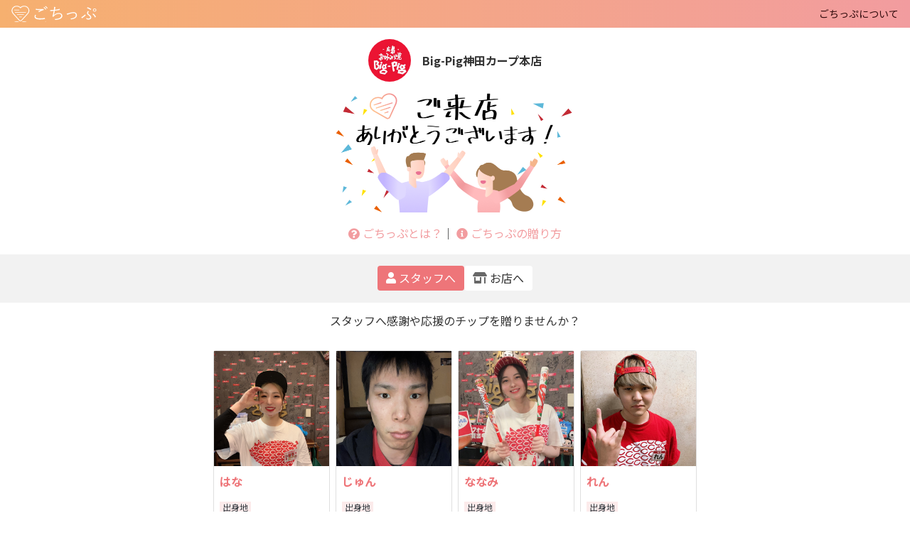

--- FILE ---
content_type: text/html; charset=utf-8
request_url: https://gochi-tip.com/gotip/a/ea1f6609-64ff-41f8-af14-cb2f845c4404
body_size: 5905
content:
<!DOCTYPE html>
<html>
  <head>
    <meta charset="UTF-8">
    <meta name="viewport" content="width=device-width">
    <title>Big-Pig神田カープ本店</title>
<meta name="robots" content="noindex, nofollow">
<link rel="canonical" href="https://gochi-tip.com/gotip/a/ea1f6609-64ff-41f8-af14-cb2f845c4404">
<meta name="apple-mobile-web-app-title" content="ごちっぷ">
    <meta name="csrf-param" content="authenticity_token" />
<meta name="csrf-token" content="hVHtDn8qFRhnzcUkE5NvfDFxkGHcYRXDj/x/v6qAVDPhSN/ifP/y7YpOmf82AqCbg/NMxpmxwXxeTv0skr7hEw==" />
    

    <link rel="stylesheet" media="all" href="/assets/application-77f12f5afcbf3116179525d8c367291c855ff7dd8ebca35e1d3ebfebf3ef1a3b.css" />
    <script src="/assets/application-47d3572ba5c2dd2c2c939e3b1d81193c6cdb60a2cf90572c6e427507f22fdfb2.js"></script>
    <meta name="format-detection" content="telephone=no">
    <meta name="format-detection" content="address=no">
      <!-- Global site tag (gtag.js) - Google Analytics -->
      <script async src="https://www.googletagmanager.com/gtag/js?id=UA-181755893-1"></script>
      <script>
        window.dataLayer = window.dataLayer || [];
        function gtag(){dataLayer.push(arguments);}
        gtag('js', new Date());

        gtag('config', 'UA-181755893-1');
        gtag('config', 'G-QX0DS65TQM');
      </script>
  </head>
  <body id="top" class="is-notLoggedIn  theme-default">
      <div class="l-header is-notLoggedIn navbar navbar-light navbar-hasShadow">
  <div class="l-header__container align-items-center">
    <h1 class="l-header__logo mb-0"><a href="/"><img alt="ごちっぷ" src="/assets/common/logo_yoko-7edd3990300985c4ed46f63a36d85524b884dcedd9652cdc852279462ed4567a.svg" /></a></h1>
    <button class="navbar-toggler d-xl-none js-side-open" type="button">
      <span class="navbar-toggler-icon"></span>
    </button>
    <nav class="p-globalNav js-add-open-class">
      <div class="p-globalNav__close d-xl-none">
        <i class="c-iconClose js-side-close"></i>
      </div>
      <ul class="d-xl-flex align-items-center list-unstyled mb-0">
        <li class="p-globalNav__item"><a href="/about">ごちっぷについて</a></li>
      </ul>
    </nav>
  </div>
</div>

      

<header class="shopGotip-pageHeader">
  <div class="container text-center pt-3">
    <div class="d-flex align-items-center justify-content-center">
      <img class="c-avatar c-avatar--md" src="https://contents-gochi-tip.imgix.net/account_image/2683a6f1-6f12-4219-a19d-b56845160cb3/186ddbbe6cca0814.jpg?ixlib=rails-4.1.0&w=500&auto=format&lossless=true" />
      <p class="font-weight-bold text-left ml-3 mb-0">Big-Pig神田カープ本店</p>
    </div>
      <img alt="ご来店ありがとうございます" class="mt-2" style="max-width:340px" src="/assets/gotip/img_thanks-comming-38f0e5de4df42a115dee69d1272c39fd8429137b9a755dbd92290e6da5c1f0ac.png" />
  </div>
</header>

<div class="container container--md mt-3">
  <div class="row">
    <div class="col text-center">
      <p><a data-toggle="modal" data-target="#aboutModal" class="text-primary" href=""><i class="fa fa-question-circle"></i> ごちっぷとは？</a>｜
      <a data-toggle="modal" data-target="#howtoModal" class="text-primary" href=""><i class="fa fa-info-circle"></i> ごちっぷの贈り方</a></p>
    </div>
  </div>
</div>

<div class="gotip-sticky">
  <ul class="gotip-tab__nav js-gotip-tab-nav">
    <li class="gotip-tab__navItem is-active"><i class="fa fa-user"></i>スタッフへ</li>
      <li class="gotip-tab__navItem"><i class="fa fa-store-alt"></i>お店へ</li>
  </ul>
  <div class="text-center">
    <div class="gotip-tab__text is-active">
      <p class="mb-0">スタッフへ感謝や応援のチップを贈りませんか？</p>
    </div>
    <div class="gotip-tab__text">
      <p class="mb-0">お店へごちっぷを贈りませんか？</p>
    </div>
  </div>
</div>

<div class="container container--md">
  <div class="gotip-tab__content is-active">
    <div class="gotip-staffs mt-3">
        <a class="p-cardUser2 card" style="text-decoration: none;" href="/gotip/a1a07c63-9463-4f11-bbd5-cf65367f063a">
          <div class="p-cardUser2__eyeCatch">
            <div class="p-cardUser2__photoWrap">
              <img class="p-cardUser2__photo" src="https://contents-gochi-tip.imgix.net/member/a1a07c63-9463-4f11-bbd5-cf65367f063a/f5e5bcda7f2307eb.jpeg?ixlib=rails-4.1.0&w=500&auto=format&lossless=true" />
            </div>
          </div>
          <div class="p-cardUser2__body">
            <div>
              <p class="mb-2"><strong>はな</strong></p>
                <dl class="p-cardUser2__msg text-dark">
                    <dt class="p-cardUser2__msgLabel">出身地</dt>
                    <dd>青森県</dd>
                    <dt class="p-cardUser2__msgLabel">私のおすすめ料理</dt>
                    <dd>豚キムチ</dd>
                    <dt class="p-cardUser2__msgLabel">一言</dt>
                    <dd>みんな話しかけてください💗</dd>
                </dl>
            </div>
            <div class="btn btn-primary btn-block">ごちっぷを贈る</div>
          </div>
</a>        <a class="p-cardUser2 card" style="text-decoration: none;" href="/gotip/b0fb4941-967b-4a6f-87a9-bfe6fda83f47">
          <div class="p-cardUser2__eyeCatch">
            <div class="p-cardUser2__photoWrap">
              <img class="p-cardUser2__photo" src="https://contents-gochi-tip.imgix.net/member/b0fb4941-967b-4a6f-87a9-bfe6fda83f47/6258df959dc6736b.jpg?ixlib=rails-4.1.0&w=500&auto=format&lossless=true" />
            </div>
          </div>
          <div class="p-cardUser2__body">
            <div>
              <p class="mb-2"><strong>じゅん</strong></p>
                <dl class="p-cardUser2__msg text-dark">
                    <dt class="p-cardUser2__msgLabel">出身地</dt>
                    <dd>埼玉県さいたま市</dd>
                    <dt class="p-cardUser2__msgLabel">私のおすすめ料理</dt>
                    <dd>牛こうねの鉄板焼き</dd>
                    <dt class="p-cardUser2__msgLabel">一言</dt>
                    <dd>カープファンの方もそうでない方も楽しんで言って下さいね</dd>
                </dl>
            </div>
            <div class="btn btn-primary btn-block">ごちっぷを贈る</div>
          </div>
</a>        <a class="p-cardUser2 card" style="text-decoration: none;" href="/gotip/600bd85f-7f46-471f-9f44-d370473149e7">
          <div class="p-cardUser2__eyeCatch">
            <div class="p-cardUser2__photoWrap">
              <img class="p-cardUser2__photo" src="https://contents-gochi-tip.imgix.net/member/600bd85f-7f46-471f-9f44-d370473149e7/4c20b5ae43902bd3.jpeg?ixlib=rails-4.1.0&w=500&auto=format&lossless=true" />
            </div>
          </div>
          <div class="p-cardUser2__body">
            <div>
              <p class="mb-2"><strong>ななみ</strong></p>
                <dl class="p-cardUser2__msg text-dark">
                    <dt class="p-cardUser2__msgLabel">出身地</dt>
                    <dd>福島県</dd>
                    <dt class="p-cardUser2__msgLabel">私のおすすめ料理</dt>
                    <dd>ホルモンの天ぷら</dd>
                    <dt class="p-cardUser2__msgLabel">一言</dt>
                    <dd>ごゆっくりお食事楽しんでください🍴</dd>
                </dl>
            </div>
            <div class="btn btn-primary btn-block">ごちっぷを贈る</div>
          </div>
</a>        <a class="p-cardUser2 card" style="text-decoration: none;" href="/gotip/53ed0761-8c9a-4f93-bb77-e6c15c98eaa5">
          <div class="p-cardUser2__eyeCatch">
            <div class="p-cardUser2__photoWrap">
              <img class="p-cardUser2__photo" src="https://contents-gochi-tip.imgix.net/member/53ed0761-8c9a-4f93-bb77-e6c15c98eaa5/91d19eb5252dce01.jpeg?ixlib=rails-4.1.0&w=500&auto=format&lossless=true" />
            </div>
          </div>
          <div class="p-cardUser2__body">
            <div>
              <p class="mb-2"><strong>れん</strong></p>
                <dl class="p-cardUser2__msg text-dark">
                    <dt class="p-cardUser2__msgLabel">出身地</dt>
                    <dd>広島</dd>
                    <dt class="p-cardUser2__msgLabel">私のおすすめ料理</dt>
                    <dd>こうねの鉄板焼き</dd>
                    <dt class="p-cardUser2__msgLabel">一言</dt>
                    <dd>ご来店ありがとうございます！</dd>
                </dl>
            </div>
            <div class="btn btn-primary btn-block">ごちっぷを贈る</div>
          </div>
</a>        <a class="p-cardUser2 card" style="text-decoration: none;" href="/gotip/9d7f3d19-77d5-4a5e-a98b-4ce1bb73b6aa">
          <div class="p-cardUser2__eyeCatch">
            <div class="p-cardUser2__photoWrap">
              <img class="p-cardUser2__photo" src="https://contents-gochi-tip.imgix.net/member/9d7f3d19-77d5-4a5e-a98b-4ce1bb73b6aa/cfff714daa7c393b.jpeg?ixlib=rails-4.1.0&w=500&auto=format&lossless=true" />
            </div>
          </div>
          <div class="p-cardUser2__body">
            <div>
              <p class="mb-2"><strong>ゆうごん</strong></p>
                <dl class="p-cardUser2__msg text-dark">
                    <dt class="p-cardUser2__msgLabel">出身地</dt>
                    <dd>千葉県</dd>
                    <dt class="p-cardUser2__msgLabel">私のおすすめ料理</dt>
                    <dd>牛すじだし巻き玉子</dd>
                    <dt class="p-cardUser2__msgLabel">一言</dt>
                    <dd>カープ頑張れ!!!!!</dd>
                </dl>
            </div>
            <div class="btn btn-primary btn-block">ごちっぷを贈る</div>
          </div>
</a>        <a class="p-cardUser2 card" style="text-decoration: none;" href="/gotip/bcdf5557-9057-4726-9f22-361b673a61bd">
          <div class="p-cardUser2__eyeCatch">
            <div class="p-cardUser2__photoWrap">
              <img class="p-cardUser2__photo" src="https://contents-gochi-tip.imgix.net/member/bcdf5557-9057-4726-9f22-361b673a61bd/eabc1192c84999b2.jpg?ixlib=rails-4.1.0&w=500&auto=format&lossless=true" />
            </div>
          </div>
          <div class="p-cardUser2__body">
            <div>
              <p class="mb-2"><strong>市川 知治</strong></p>
                <p class="small text-dark">
                広島県尾道市出身です！
「飲食を通じて、お客様を笑顔に」をモットーに、美味しい料理は勿論、おもてなしを磨いています！
至らない事も多いと思いますが、スタッフ一同一生懸命、とにかく愉しんで仕事をしていこうと思っています！
これからもBig-Pigとスタッフの事を応援して頂けると嬉しいです。
                </p>
            </div>
            <div class="btn btn-primary btn-block">ごちっぷを贈る</div>
          </div>
</a>        <a class="p-cardUser2 card" style="text-decoration: none;" href="/gotip/47c5339f-5cde-4191-bab7-d1cb2f0083d6">
          <div class="p-cardUser2__eyeCatch">
            <div class="p-cardUser2__photoWrap">
              <img class="p-cardUser2__photo" src="https://contents-gochi-tip.imgix.net/member/47c5339f-5cde-4191-bab7-d1cb2f0083d6/c5e2bb6152306469.jpg?ixlib=rails-4.1.0&w=500&auto=format&lossless=true" />
            </div>
          </div>
          <div class="p-cardUser2__body">
            <div>
              <p class="mb-2"><strong>黒田マニア王</strong></p>
                <p class="small text-dark">
                カープファン歴38年のBig-Pigで一番のカープマニアです♪
一緒に愛するカープを応援しましょう！！
カープについてお話しできたらサイコーです！
                </p>
            </div>
            <div class="btn btn-primary btn-block">ごちっぷを贈る</div>
          </div>
</a>        <a class="p-cardUser2 card" style="text-decoration: none;" href="/gotip/069cd4c1-daeb-4823-b339-367cfadbf6c2">
          <div class="p-cardUser2__eyeCatch">
            <div class="p-cardUser2__photoWrap">
              <img class="p-cardUser2__photo" src="https://contents-gochi-tip.imgix.net/member/069cd4c1-daeb-4823-b339-367cfadbf6c2/3277bfa4f6da1302.jpeg?ixlib=rails-4.1.0&w=500&auto=format&lossless=true" />
            </div>
          </div>
          <div class="p-cardUser2__body">
            <div>
              <p class="mb-2"><strong>ちひろ</strong></p>
                <p class="small text-dark">
                
                </p>
            </div>
            <div class="btn btn-primary btn-block">ごちっぷを贈る</div>
          </div>
</a>        <a class="p-cardUser2 card" style="text-decoration: none;" href="/gotip/786bc89f-5ece-4a6c-944b-df3dbe895fe1">
          <div class="p-cardUser2__eyeCatch">
            <div class="p-cardUser2__photoWrap">
              <img class="p-cardUser2__photo" src="https://contents-gochi-tip.imgix.net/member/786bc89f-5ece-4a6c-944b-df3dbe895fe1/d4a6d1eb6693c0aa.jpeg?ixlib=rails-4.1.0&w=500&auto=format&lossless=true" />
            </div>
          </div>
          <div class="p-cardUser2__body">
            <div>
              <p class="mb-2"><strong>たくみ</strong></p>
                <p class="small text-dark">
                BigPigのお好み焼き師のたくみです！
美味しいお好み焼きを焼いているのでたくさん食べてください！
                </p>
            </div>
            <div class="btn btn-primary btn-block">ごちっぷを贈る</div>
          </div>
</a>        <a class="p-cardUser2 card" style="text-decoration: none;" href="/gotip/2a3992ea-31a0-45c0-ad2b-d12870bc9848">
          <div class="p-cardUser2__eyeCatch">
            <div class="p-cardUser2__photoWrap">
              <img class="p-cardUser2__photo" src="https://contents-gochi-tip.imgix.net/member/2a3992ea-31a0-45c0-ad2b-d12870bc9848/516d6bb3d1bf48db.jpeg?ixlib=rails-4.1.0&w=500&auto=format&lossless=true" />
            </div>
          </div>
          <div class="p-cardUser2__body">
            <div>
              <p class="mb-2"><strong>ひかる</strong></p>
                <dl class="p-cardUser2__msg text-dark">
                    <dt class="p-cardUser2__msgLabel">出身地</dt>
                    <dd>千葉県</dd>
                    <dt class="p-cardUser2__msgLabel">私のおすすめ料理</dt>
                    <dd>牛すじ出汁巻き玉子</dd>
                    <dt class="p-cardUser2__msgLabel">一言</dt>
                    <dd>お食事も野球も楽しんでいただけるように頑張ります！</dd>
                </dl>
            </div>
            <div class="btn btn-primary btn-block">ごちっぷを贈る</div>
          </div>
</a>        <a class="p-cardUser2 card" style="text-decoration: none;" href="/gotip/180d4fd9-0b42-42fc-a33c-45e58ac3bbba">
          <div class="p-cardUser2__eyeCatch">
            <div class="p-cardUser2__photoWrap">
              <img class="p-cardUser2__photo" src="/assets/icon/icon_gotip-ed69ee1a44a6d1cb9539014ac2aa1e72db18327d19e06c00182aa4b5ebd6514e.png" />
            </div>
          </div>
          <div class="p-cardUser2__body">
            <div>
              <p class="mb-2"><strong>ゆうき</strong></p>
                <dl class="p-cardUser2__msg text-dark">
                    <dt class="p-cardUser2__msgLabel">出身地</dt>
                    <dd>山口県</dd>
                    <dt class="p-cardUser2__msgLabel">私のおすすめ料理</dt>
                    <dd>牛すじ煮込み</dd>
                    <dt class="p-cardUser2__msgLabel">一言</dt>
                    <dd>お客様に満足頂けるような接客を目指します！</dd>
                </dl>
            </div>
            <div class="btn btn-primary btn-block">ごちっぷを贈る</div>
          </div>
</a>        <a class="p-cardUser2 card" style="text-decoration: none;" href="/gotip/e2572912-5daf-4fe3-8f1c-12bbd5c5dc6a">
          <div class="p-cardUser2__eyeCatch">
            <div class="p-cardUser2__photoWrap">
              <img class="p-cardUser2__photo" src="/assets/icon/icon_gotip-ed69ee1a44a6d1cb9539014ac2aa1e72db18327d19e06c00182aa4b5ebd6514e.png" />
            </div>
          </div>
          <div class="p-cardUser2__body">
            <div>
              <p class="mb-2"><strong>稲村皐平</strong></p>
                <dl class="p-cardUser2__msg text-dark">
                    <dt class="p-cardUser2__msgLabel">出身地</dt>
                    <dd>東京都</dd>
                    <dt class="p-cardUser2__msgLabel">私のおすすめ料理</dt>
                    <dd>広島菜炒め</dd>
                    <dt class="p-cardUser2__msgLabel">一言</dt>
                    <dd>よろしくお願いします！</dd>
                </dl>
            </div>
            <div class="btn btn-primary btn-block">ごちっぷを贈る</div>
          </div>
</a>        <a class="p-cardUser2 card" style="text-decoration: none;" href="/gotip/5dd44567-5e6b-4365-a06e-d39cc35c1cb8">
          <div class="p-cardUser2__eyeCatch">
            <div class="p-cardUser2__photoWrap">
              <img class="p-cardUser2__photo" src="https://contents-gochi-tip.imgix.net/member/5dd44567-5e6b-4365-a06e-d39cc35c1cb8/a0fd270680fa05c5.jpeg?ixlib=rails-4.1.0&w=500&auto=format&lossless=true" />
            </div>
          </div>
          <div class="p-cardUser2__body">
            <div>
              <p class="mb-2"><strong>しょうせい</strong></p>
                <dl class="p-cardUser2__msg text-dark">
                    <dt class="p-cardUser2__msgLabel">出身地</dt>
                    <dd>大阪</dd>
                    <dt class="p-cardUser2__msgLabel">私のおすすめ料理</dt>
                    <dd>瀬戸内がんす</dd>
                    <dt class="p-cardUser2__msgLabel">一言</dt>
                    <dd>元気よく頑張りますので話しかけて下さい！</dd>
                </dl>
            </div>
            <div class="btn btn-primary btn-block">ごちっぷを贈る</div>
          </div>
</a>        <a class="p-cardUser2 card" style="text-decoration: none;" href="/gotip/f242c4bd-a854-4eaf-a6f1-791f80295714">
          <div class="p-cardUser2__eyeCatch">
            <div class="p-cardUser2__photoWrap">
              <img class="p-cardUser2__photo" src="https://contents-gochi-tip.imgix.net/member/f242c4bd-a854-4eaf-a6f1-791f80295714/c22bb89207d6422d.jpeg?ixlib=rails-4.1.0&w=500&auto=format&lossless=true" />
            </div>
          </div>
          <div class="p-cardUser2__body">
            <div>
              <p class="mb-2"><strong>りな</strong></p>
                <dl class="p-cardUser2__msg text-dark">
                    <dt class="p-cardUser2__msgLabel">出身地</dt>
                    <dd>千葉県</dd>
                    <dt class="p-cardUser2__msgLabel">私のおすすめ料理</dt>
                    <dd>瀬戸内がんす</dd>
                    <dt class="p-cardUser2__msgLabel">一言</dt>
                    <dd>広島を堪能して行ってくださいね⸜🌷︎⸝‍</dd>
                </dl>
            </div>
            <div class="btn btn-primary btn-block">ごちっぷを贈る</div>
          </div>
</a>        <a class="p-cardUser2 card" style="text-decoration: none;" href="/gotip/ad43d88b-1124-4c0f-b1b5-eb56188ffede">
          <div class="p-cardUser2__eyeCatch">
            <div class="p-cardUser2__photoWrap">
              <img class="p-cardUser2__photo" src="https://contents-gochi-tip.imgix.net/member/ad43d88b-1124-4c0f-b1b5-eb56188ffede/3820dd36c268ecf7.jpeg?ixlib=rails-4.1.0&w=500&auto=format&lossless=true" />
            </div>
          </div>
          <div class="p-cardUser2__body">
            <div>
              <p class="mb-2"><strong>いちか</strong></p>
                <dl class="p-cardUser2__msg text-dark">
                    <dt class="p-cardUser2__msgLabel">出身地</dt>
                    <dd>神奈川県</dd>
                    <dt class="p-cardUser2__msgLabel">私のおすすめ料理</dt>
                    <dd>山芋の醤油漬け</dd>
                    <dt class="p-cardUser2__msgLabel">一言</dt>
                    <dd>ぜひ広島の魅力あふれる空間とお食事も楽しんでください✨</dd>
                </dl>
            </div>
            <div class="btn btn-primary btn-block">ごちっぷを贈る</div>
          </div>
</a>        <a class="p-cardUser2 card" style="text-decoration: none;" href="/gotip/2de32e06-822b-47f8-b239-1351ad89dca5">
          <div class="p-cardUser2__eyeCatch">
            <div class="p-cardUser2__photoWrap">
              <img class="p-cardUser2__photo" src="https://contents-gochi-tip.imgix.net/member/2de32e06-822b-47f8-b239-1351ad89dca5/f336d3022348f7da.jpeg?ixlib=rails-4.1.0&w=500&auto=format&lossless=true" />
            </div>
          </div>
          <div class="p-cardUser2__body">
            <div>
              <p class="mb-2"><strong>たくま</strong></p>
                <dl class="p-cardUser2__msg text-dark">
                    <dt class="p-cardUser2__msgLabel">出身地</dt>
                    <dd>埼玉県川口市</dd>
                    <dt class="p-cardUser2__msgLabel">私のおすすめ料理</dt>
                    <dd>瀬戸内がんす</dd>
                    <dt class="p-cardUser2__msgLabel">一言</dt>
                    <dd>明るく笑顔で頑張ります！</dd>
                </dl>
            </div>
            <div class="btn btn-primary btn-block">ごちっぷを贈る</div>
          </div>
</a>        <a class="p-cardUser2 card" style="text-decoration: none;" href="/gotip/2315aada-29f9-4509-8a9d-c7aee469ba8f">
          <div class="p-cardUser2__eyeCatch">
            <div class="p-cardUser2__photoWrap">
              <img class="p-cardUser2__photo" src="https://contents-gochi-tip.imgix.net/member/2315aada-29f9-4509-8a9d-c7aee469ba8f/29dd6882e85e266f.jpg?ixlib=rails-4.1.0&w=500&auto=format&lossless=true" />
            </div>
          </div>
          <div class="p-cardUser2__body">
            <div>
              <p class="mb-2"><strong>店長かっちゃん</strong></p>
                <dl class="p-cardUser2__msg text-dark">
                    <dt class="p-cardUser2__msgLabel">出身地</dt>
                    <dd>長野県</dd>
                    <dt class="p-cardUser2__msgLabel">私のおすすめ料理</dt>
                    <dd>牛こうねの鉄板焼き</dd>
                    <dt class="p-cardUser2__msgLabel">一言</dt>
                    <dd>広島を堪能していってくださいね♪</dd>
                </dl>
            </div>
            <div class="btn btn-primary btn-block">ごちっぷを贈る</div>
          </div>
</a>    </div>
  </div>

    <div class="gotip-tab__content">
      <div class="gotip-shop mt-3">
          <a class="p-cardUser2 p-cardUser2--shop card" style="text-decoration: none;" href="/gotip/6c3d162a-bede-4871-b651-b48105f6d97c">
            <div class="p-cardUser2__eyeCatch">
              <div class="p-cardUser2__photoWrap p-cardUser2__photoWrap--shop">
                <img class="p-cardUser2__photo" src="https://contents-gochi-tip.imgix.net/member/6c3d162a-bede-4871-b651-b48105f6d97c/74c62cd6236f6c71.jpg?ixlib=rails-4.1.0&w=500&auto=format&lossless=true" />
              </div>
            </div>
            <div class="p-cardUser2__body">
              <p class="mb-0"><strong>Big-Pig神田カープ本店</strong></p>
              <p class="text-dark">
              
              </p>
            </div>
</a>      </div>
    </div>
</div>

<!-- Modal -->
<div class="modal fade" id="aboutModal" tabindex="-1" role="dialog">
  <div class="modal-dialog modal-lg" role="document">
    <div class="modal-content">
      <div class="modal-header">
        <h5 class="modal-title">ごちっぷとは？</h5>
        <button type="button" class="close" data-dismiss="modal" aria-label="Close">
          <span aria-hidden="true">&times;</span>
        </button>
      </div>
      <div class="modal-body">
        <p>ごちっぷとは、日々の生活の中で受けた「おもてなし」に対して感謝のお気持ちを送れるサービスです。</p>
        <p>心を込めて提供してくれるおもてなしに深く感動したとき、メッセージやお金のような目に見える形で感謝を伝えることができます。</p>
        <div class="text-center">
          <img alt="" src="/assets/static_pages/top/img_about-gochip-fc28b282cdc59d1733b8e3fbe7e0c88240d945a407b8e8a433e1d3aa37da4390.png" />
        </div>
      </div>
    </div>
  </div>
</div>
<!-- Modal -->
<div class="modal fade" id="howtoModal" tabindex="-1" role="dialog">
  <div class="modal-dialog modal-lg" role="document">
    <div class="modal-content">
      <div class="modal-header">
        <h5 class="modal-title">ごちっぷの贈り方</h5>
        <button type="button" class="close" data-dismiss="modal" aria-label="Close">
          <span aria-hidden="true">&times;</span>
        </button>
      </div>
      <div class="modal-body">
        <div class="c-step c-step--secondary">
          <div class="c-step__item">
            <div class="c-step__body d-lg-flex">
              <div>
                <p>ごちっぷを贈りたいスタッフを選択してください</p>
              </div>
            </div>
          </div>
          <div class="c-step__item">
            <div class="c-step__body d-lg-flex">
              <div>
                <p>ごちっぷ会員で未ログインの方はログイン、非ごちっぷ会員の方は新規会員登録を行ってください。</p>
                <p>
                ログインすると、おもてなし提供者にごちっぷを贈る画面に遷移します。<br>
                贈る金額を選択し、お礼のメッセージを入力して送信をクリックします。</p>
              </div>
              <figure class="flex-shrink-0 ml-lg-2">
                <img alt="ごちっぷを贈る" style="width:250px" src="/assets/static_pages/howto/img_howto-send-23c8176d8647d90b82d68611c0944960c566aabf3a3c4098d4cc7f1c2a1a369e.png" />
              </figure>
            </div>
          </div>
          <div class="c-step__item">
            <div class="c-step__body d-lg-flex">
              <div>
                <p>おもてなし提供者にごちっぷが届きます。<br>
                おもてなし提供者はあなたからのごちっぷに対して一度だけ返信ができます。</p>
              </div>
            </div>
          </div>
          <div class="c-step__item">
            <div class="c-step__body d-lg-flex">
              <div>
                <p>返信があるとご登録のメールアドレスに通知メールが届きます。メールに記載のURLより返信が確認できます。<br>
                なおメッセージのやりとりは一往復のみとなります。</p>
              </div>
              <figure class="flex-shrink-0 ml-lg-2">
                <img alt="過去の贈ったごちっぷ" style="width:250px" src="/assets/static_pages/howto/img_howto-send-detail-5817811d20d0cebe24dae684840fd0c2389a07da627d0c08765722eacaf429ae.png" />
              </figure>
            </div>
          </div>
        </div>
      </div>
    </div>
  </div>
</div>

      <footer class="l-footer">
  <div class="l-footer__container d-lg-flex justify-content-between">
    <div class="l-footer__logo d-none d-lg-block">
      <a href="/">
        <span class="sr-only">homeへ</span>
        <img alt="ごちっぷ" class="" src="/assets/common/logo_yoko-7edd3990300985c4ed46f63a36d85524b884dcedd9652cdc852279462ed4567a.svg" />
</a>    </div>
    <div class="text-center text-lg-right">
      <nav aria-label="フッターメニュー">
        <ul class="list-inline small mb-2">
          <li class="list-inline-item"><a href="/faq">よくある質問</a></li>
          <li class="list-inline-item">
            <a target="_blank" href="/contact">
              <span class="sr-only">>新しいウインドウ</span>お問い合わせ
</a>          </li>
        </ul>
        <ul class="list-inline small">
          <li class="list-inline-item"><a href="/terms">利用規約</a></li>
          <li class="list-inline-item"><a href="/privacy">プライバシーポリシー</a></li>
          <li class="list-inline-item"><a href="/tokushoho">特定商取引法</a></li>
          <li class="list-inline-item">
            <a target="_blank" href="https://want-more.co.jp/">
              <span class="sr-only">新しいウインドウ</span>運営会社
</a>          </li>
        </ul>
      </nav>
      <div class="small">
        &copy;WANT MORE inc. All Rights Reserved.
      </div>
    </div>
  </div>
</footer>

    <script src="https://unpkg.com/scrollreveal"></script>
  </body>

</html>


--- FILE ---
content_type: image/svg+xml
request_url: https://gochi-tip.com/assets/common/logo_yoko-7edd3990300985c4ed46f63a36d85524b884dcedd9652cdc852279462ed4567a.svg
body_size: 2730
content:
<svg xmlns="http://www.w3.org/2000/svg" xmlns:xlink="http://www.w3.org/1999/xlink" viewBox="0 0 985.76 190.06"><defs><style>.cls-1{fill:#300a0b;}.cls-2{fill:url(#名称未設定グラデーション_4);}.cls-3{fill:url(#名称未設定グラデーション_4-2);}.cls-4{fill:url(#名称未設定グラデーション_4-3);}.cls-5{fill:url(#名称未設定グラデーション_4-4);}.cls-6{fill:url(#名称未設定グラデーション_4-5);}</style><linearGradient id="名称未設定グラデーション_4" x1="30" y1="52.67" x2="89.71" y2="52.67" gradientUnits="userSpaceOnUse"><stop offset="0" stop-color="#ffc691"/><stop offset="1" stop-color="#f28f92"/></linearGradient><linearGradient id="名称未設定グラデーション_4-2" x1="38.18" y1="80.8" x2="167.93" y2="80.8" xlink:href="#名称未設定グラデーション_4"/><linearGradient id="名称未設定グラデーション_4-3" x1="62.63" y1="108.93" x2="143.47" y2="108.93" xlink:href="#名称未設定グラデーション_4"/><linearGradient id="名称未設定グラデーション_4-4" x1="87.16" y1="137.06" x2="118.94" y2="137.06" xlink:href="#名称未設定グラデーション_4"/><linearGradient id="名称未設定グラデーション_4-5" x1="0" y1="95.03" x2="206.11" y2="95.03" xlink:href="#名称未設定グラデーション_4"/></defs><g id="レイヤー_2" data-name="レイヤー 2"><g id="レイヤー_1-2" data-name="レイヤー 1"><path class="cls-1" d="M283.48,113.82c1.16.58,1.35,1.35.58,2.51-2.52,4.06-5.22,9.67-5.22,15.08,0,15.85,17.78,23.58,49.48,23.58,22.61,0,41-2.13,55.47-5.61,1.74-.38,2.32-.19,2.71,1.36a97.45,97.45,0,0,1,1.74,10c.19,1.54-.58,2.12-2.51,2.51-15.08,3.09-32.09,5-58.57,5-37.69,0-60.11-11.4-60.11-36.33,0-8.31,3.09-15.66,7.92-22.81C277.68,110.53,280.77,112.27,283.48,113.82ZM328.7,41.53c13.92,0,29.39-.58,42.72-1.74,1.74-.19,2.52.39,2.71,1.74a56.83,56.83,0,0,1,.58,8.7c0,2.12-.77,2.7-2.71,2.9-16.58,4.55-33.6,13.05-49.9,22.27a4.59,4.59,0,0,1-5.57.15,21.76,21.76,0,0,0-7.93-3.87,254.68,254.68,0,0,1,33.25-19.33c-6.38.58-14.88.78-20.87.78-12.57,0-27.45-1-39.24-3.48-1.16-.2-1.74-.78-1.74-2.71,0-2.51.19-6.57.38-9.86C293.33,40,310.15,41.53,328.7,41.53Zm49.68-24.74a1.52,1.52,0,0,1,2.13,0c7.73,5.41,16.23,14.88,21.84,23.39A1.39,1.39,0,0,1,402,42.3l-5.6,4.64a1.55,1.55,0,0,1-2.52-.38,83.17,83.17,0,0,0-22.42-24.74ZM394.62,4c.77-.58,1.35-.77,2.12-.19,7.73,6,16.43,14.5,22,22.61.58,1,.38,1.55-.58,2.32L413,33.41c-.77.78-1.55.78-2.32-.39A92.52,92.52,0,0,0,388.43,8.86Z"/><path class="cls-1" d="M493.22,31.09c.19-6.15.71-9.94,1.13-17.36a51.38,51.38,0,0,1,15.24,3.72c1.36.58.71,3-.14,4.94-1,1.36-1.58,3.86-2.16,6.76-1.35,7.53-2.28,12-3.44,20.11,11.59-1.54,39.89-7,53.42-10.66,1.74-.57,2.32-.38,2.51,1.36a75.3,75.3,0,0,1,.78,9.52c0,1.55-.39,1.94-1.94,2.33-15.27,3.47-41.82,7.31-57.09,9.43-2.9,19.14-6.19,36-10.63,53.93,16.43-18,38.46-26.48,58.56-26.48,27.25,0,41,16.24,41,34.6,0,15.46-7,27.64-23,36.72-11.6,6.38-28.22,10.83-48.9,13.53a50.76,50.76,0,0,1-9.47,1c-1.36,0-2.13-.58-3.1-2.71a21,21,0,0,0-6.57-8.5c26.67-1.74,41.75-5.22,57-12.18,13.14-6.18,19.91-15.46,19.91-28.22,0-14.49-10.25-23.19-28-23.19-21.84,0-43.49,11.79-54.7,27.06a77.51,77.51,0,0,0-4.44,6.38c-1.16,1.74-1.74,2.51-3.29,2.32a42.93,42.93,0,0,1-8.5-2.71c-1.74-.77-2.52-1.55-2.52-2.71a15.17,15.17,0,0,1,.78-3.28c1-3.09,1.54-5.41,2.12-7.35,4.45-17.59,7.93-35.37,11.41-56.82-11.6,1.16-26.1,1.93-38.27,2.12-1.74,0-2.32-.57-2.71-2.12a98,98,0,0,1-1.55-9.86,382.75,382.75,0,0,0,44.27-1.93C491.86,44.62,493,39.63,493.22,31.09Z"/><path class="cls-1" d="M669.32,89.26C689.79,83,705.91,78.45,720.5,78.45c23.51,0,39.44,14.6,39.44,37,0,18.2-8,30-25,39.24-10.42,5.69-23.32,10.05-39.24,12.7-2.09.38-3.53-.9-4.79-2.38-1.52-1.79-3.23-4-6.21-7.47,18-2.47,31.85-6.45,43.42-12.51,12.32-6.45,19-15.55,19-30.34,0-16.87-11.19-25.21-28.06-25.21-14,0-34.51,6.44-55.93,15.16-4.74,1.9-12.3,5.22-13.25,5.22-1.14,0-2.27-.75-3.41-2.08-2.47-3.22-4.19-7.12-6.09-11.29C647.7,95.51,654.34,93.81,669.32,89.26Z"/><path class="cls-1" d="M810.18,142.37c12-7.41,31.16-21.5,45.5-35.68l7.39,11.24c-12.75,12.4-39.81,33.49-43.59,35.8Z"/><path class="cls-1" d="M895.69,156.53c11.21,0,17.79-4.44,17.79-14.49,0-8.31-4.64-13.34-18.75-25.51-13.73-11.8-17.4-19-17.4-26.48,0-9.48,4.64-18,12-25.33a35.45,35.45,0,0,1,8.51,6.58c.77.77.58,1.54-.19,2.31-5.8,5.42-8.12,11.6-8.12,15.85,0,5.22,3.67,10.25,16.62,20.69,15.27,12.17,21.26,21.45,21.26,33.43,0,14.89-11.79,25.71-30,25.71-11,0-18-1.54-24.54-3.86-1.74-.58-2.13-1.36-2.13-2.52a27.66,27.66,0,0,0-3.29-12.56C878.49,155,885.83,156.53,895.69,156.53Z"/><path class="cls-1" d="M882.55,19.3a2.15,2.15,0,0,1,2.71-.77c14.88,5.41,28.79,11.6,39.43,20.1a2.23,2.23,0,0,1,.77,3.09c-.77,1.94-3.67,6.19-5,8.32-1.16,1.54-1.73,1.54-3.28.38-11.6-9.28-25.13-16.23-40.59-21.65A102.91,102.91,0,0,1,882.55,19.3Z"/><path class="cls-1" d="M948.07,97.2c1.16-.58,1.74-.78,2.52-.2a95.86,95.86,0,0,1,30.15,36.73c.58,1.16.58,2.12-.77,3.48a54.23,54.23,0,0,1-8.32,6c-1.16.58-2.12,0-2.7-1.16-6.57-15.66-15.66-28.41-28.8-38.47C942.66,101.45,945.75,98.94,948.07,97.2Z"/><path class="cls-1" d="M985.76,52.35a19.52,19.52,0,1,1-19.52-19.52A19.47,19.47,0,0,1,985.76,52.35Zm-31.69,0a12.18,12.18,0,1,0,12.17-12.17A12.12,12.12,0,0,0,954.07,52.35Z"/><path class="cls-2" d="M86.17,56.21H33.54a3.54,3.54,0,1,1,0-7.08H86.17a3.54,3.54,0,0,1,0,7.08Z"/><path class="cls-3" d="M164.39,84.34H41.72a3.54,3.54,0,0,1,0-7.08H164.39a3.54,3.54,0,1,1,0,7.08Z"/><path class="cls-4" d="M139.93,112.47H66.17a3.54,3.54,0,0,1,0-7.08h73.76a3.54,3.54,0,0,1,0,7.08Z"/><path class="cls-5" d="M115.4,140.6H90.7a3.54,3.54,0,0,1,0-7.08h24.7a3.54,3.54,0,1,1,0,7.08Z"/><path class="cls-6" d="M206.05,57.36v-.2a60.31,60.31,0,0,0-103-39.38A59.89,59.89,0,0,0,59.84,0,59.86,59.86,0,0,0,.06,57.16v.2c0,.9,0,1.71,0,2.48,0,.6,0,1.22,0,1.95,0,1.14.1,2.15.19,3.09h0c1.61,15.44,10.21,28.19,16.55,36.45l.16.21.18.2,70.55,81.74.27.31.3.29a21.23,21.23,0,0,0,29.54,0l.3-.29.28-.31L189,101.74l.17-.2.16-.21c6.35-8.26,14.95-21,16.56-36.45h0c.08-.94.14-1.95.18-3.09,0-.73.05-1.35.05-1.95C206.11,59.07,206.09,58.26,206.05,57.36Zm-9.27,4.07c0,.88-.08,1.76-.16,2.62v-.38c-1.22,12.44-8.17,23.49-14.71,32l-70.55,81.74a12,12,0,0,1-16.62,0L24.19,95.67c-6.54-8.51-13.48-19.56-14.71-32v.38c-.08-.86-.12-1.74-.15-2.62,0-.53,0-1.06,0-1.59,0-.7,0-1.4.05-2.1v-.16A50.56,50.56,0,0,1,59.84,9.29c17,0,32.1,7.78,41.26,20.6a2.53,2.53,0,0,0,2,.8,2.56,2.56,0,0,0,2-.8c9.16-12.82,24.22-20.6,41.26-20.6a50.54,50.54,0,0,1,50.49,48.29.86.86,0,0,1,0,.16c0,.7,0,1.4,0,2.1C196.82,60.37,196.8,60.9,196.78,61.43Z"/></g></g></svg>

--- FILE ---
content_type: image/svg+xml
request_url: https://gochi-tip.com/assets/common/logo_yoko-white-520145e9c05d16e594e28a3b20634d0b60d565cf6f09453b5dfa73e200b25fc2.svg
body_size: 3812
content:
<svg width="407" height="75" viewBox="0 0 407 75" fill="none" xmlns="http://www.w3.org/2000/svg">
<path d="M116.861 44.8035C117.352 45.0025 117.422 45.3342 117.072 45.7986C116.019 47.3906 114.897 49.5798 114.897 51.7025C114.897 57.8718 122.193 60.9233 135.311 60.9233C144.641 60.9233 152.217 60.1273 158.18 58.7342C158.881 58.6015 159.162 58.6679 159.302 59.2649C159.513 60.0609 159.863 61.9847 160.004 63.1788C160.074 63.7758 159.793 63.9748 158.951 64.1738C152.708 65.3679 145.763 66.1639 134.82 66.1639C119.316 66.1639 110.056 61.7194 110.056 52.0342C110.056 48.7837 111.319 45.9312 113.354 43.1451C114.476 43.4768 115.739 44.2065 116.861 44.8035ZM135.521 16.6104C141.274 16.6104 147.657 16.4114 153.129 15.9471C153.83 15.8807 154.181 16.0797 154.251 16.6104C154.392 17.6055 154.462 18.6669 154.462 19.9936C154.462 20.7897 154.111 21.055 153.339 21.1213C146.535 22.9124 139.52 26.2293 132.785 29.8114C132.084 30.3421 131.172 30.3421 130.47 29.8778C129.488 29.2144 128.506 28.6837 127.173 28.352C132.224 25.1015 136.714 22.7134 140.853 20.7897C138.257 20.9887 134.75 21.1213 132.224 21.1213C127.033 21.1213 120.93 20.7233 116.019 19.7946C115.528 19.7283 115.318 19.4629 115.318 18.7332C115.318 17.7382 115.388 16.1461 115.458 14.8857C120.93 16.0134 127.875 16.6104 135.521 16.6104ZM156.005 6.99163C156.356 6.79262 156.566 6.79262 156.847 6.99163C160.004 9.1144 163.511 12.7629 165.826 16.0797C166.037 16.4114 165.967 16.6768 165.686 16.8758L163.371 18.6669C162.95 18.9986 162.599 18.8659 162.319 18.5342C160.004 14.8194 156.637 11.3035 153.059 8.91539L156.005 6.99163ZM162.669 2.01638C163.02 1.81737 163.231 1.6847 163.511 1.95005C166.668 4.27183 170.316 7.58866 172.561 10.7728C172.771 11.1708 172.701 11.3698 172.35 11.7015L170.176 13.4926C169.825 13.8243 169.544 13.8243 169.193 13.3599C167.229 10.2421 163.792 6.59361 160.004 3.94015L162.669 2.01638Z" fill="white"/>
<path d="M203.287 12.5639C203.357 10.1758 203.567 8.71639 203.778 5.79758C206.514 5.99659 208.478 6.65995 210.091 7.25698C210.653 7.45599 210.372 8.45104 210.021 9.18075C209.6 9.71144 209.39 10.7065 209.109 11.8342C208.548 14.753 208.197 16.4778 207.706 19.6619C212.476 19.0649 224.121 16.9421 229.734 15.4827C230.435 15.2837 230.716 15.3501 230.786 16.0134C230.926 17.0748 231.137 18.6005 231.137 19.7283C231.137 20.3253 230.996 20.458 230.365 20.657C224.051 21.9837 213.108 23.5095 206.864 24.3055C205.672 31.7352 204.339 38.3025 202.515 45.3342C209.32 38.3025 218.369 34.9857 226.647 34.9857C237.871 34.9857 243.553 41.2877 243.553 48.452C243.553 54.4887 240.677 59.1986 234.083 62.7807C229.313 65.2352 222.438 67.0263 213.95 68.0213C212.757 68.2204 211.354 68.4194 210.021 68.4194C209.46 68.4194 209.179 68.2204 208.758 67.358C208.057 65.8986 207.215 64.9035 206.023 64.0411C217.036 63.3778 223.21 61.9847 229.523 59.2649C234.925 56.8768 237.731 53.2283 237.731 48.253C237.731 42.6144 233.522 39.2312 226.156 39.2312C217.177 39.2312 208.267 43.8085 203.637 49.7788C202.936 50.7075 202.305 51.5035 201.814 52.2332C201.323 52.8966 201.112 53.2283 200.481 53.1619C199.709 53.0956 197.955 52.4986 196.973 52.1006C196.272 51.7689 195.921 51.5035 195.921 51.0392C195.921 50.7075 196.061 50.3095 196.272 49.7788C196.693 48.5847 196.903 47.656 197.113 46.9263C198.937 40.0936 200.411 33.1283 201.814 24.7699C197.043 25.2342 191.081 25.4996 186.03 25.5659C185.328 25.5659 185.048 25.3669 184.907 24.7699C184.767 24.1065 184.416 22.4481 184.276 20.9223C190.098 20.9887 196.552 20.7897 202.515 20.1926C202.726 17.8045 203.217 15.8807 203.287 12.5639Z" fill="white"/>
<path d="M275.893 35.1847C284.311 32.7302 290.975 31.0055 297.008 31.0055C306.689 31.0055 313.283 36.7104 313.283 45.4005C313.283 52.4986 309.986 57.0758 302.971 60.7243C298.692 62.9134 293.36 64.6382 286.766 65.6996C285.924 65.8322 285.293 65.3679 284.802 64.7708C284.17 64.1075 283.469 63.1788 282.276 61.852C289.712 60.9233 295.395 59.3312 300.165 57.0095C305.216 54.4887 307.952 50.9728 307.952 45.2015C307.952 38.6342 303.322 35.3837 296.377 35.3837C290.624 35.3837 282.136 37.9045 273.297 41.2877C271.333 42.0174 268.246 43.3441 267.825 43.3441C267.334 43.3441 266.913 43.0788 266.422 42.5481C265.44 41.2877 264.669 39.7619 263.897 38.1699C266.984 37.6392 269.719 36.9758 275.893 35.1847Z" fill="white"/>
<path d="M333.907 55.8817C338.888 53.0292 346.745 47.5233 352.637 41.951L355.654 46.3293C350.393 51.1718 339.239 59.3976 337.695 60.2599L333.907 55.8817Z" fill="white"/>
<path d="M369.193 61.454C373.823 61.454 376.489 59.7293 376.489 55.8154C376.489 52.5649 374.595 50.6411 368.772 45.8649C363.09 41.2877 361.617 38.5015 361.617 35.5164C361.617 31.8015 363.511 28.4847 366.527 25.6322C367.79 26.2956 369.053 27.2243 370.035 28.2194C370.386 28.551 370.245 28.8164 369.965 29.1481C367.58 31.2708 366.597 33.659 366.597 35.3174C366.597 37.3738 368.141 39.2976 373.472 43.4105C379.786 48.1867 382.241 51.7689 382.241 56.4124C382.241 62.1837 377.401 66.4293 369.895 66.4293C365.335 66.4293 362.459 65.8322 359.793 64.9035C359.091 64.7045 358.951 64.3728 358.951 63.9085C358.881 62.3164 358.53 60.5916 357.618 58.9996C362.108 60.7906 365.124 61.454 369.193 61.454Z" fill="white"/>
<path d="M363.791 7.92035C364.142 7.52233 364.423 7.45599 364.914 7.58866C371.017 9.71143 376.769 12.0996 381.189 15.4164C381.68 15.7481 381.75 16.1461 381.54 16.6104C381.189 17.3401 379.996 18.9986 379.435 19.8609C378.944 20.458 378.734 20.458 378.102 19.9936C373.332 16.3451 367.72 13.6916 361.406 11.5689C362.108 10.3748 362.95 8.91539 363.791 7.92035Z" fill="white"/>
<path d="M390.729 38.3025C391.22 38.1035 391.431 37.9708 391.782 38.2362C397.674 42.2827 401.603 47.3243 404.198 52.5649C404.409 53.0293 404.409 53.3609 403.847 53.8916C403.006 54.6213 401.532 55.6164 400.41 56.2134C399.919 56.4124 399.568 56.2134 399.288 55.7491C396.552 49.6461 392.834 44.6708 387.432 40.757C388.555 39.9609 389.817 38.9659 390.729 38.3025Z" fill="white"/>
<path d="M406.303 20.856C406.303 25.1015 402.725 28.4847 398.235 28.4847C393.746 28.4847 390.168 25.1015 390.168 20.856C390.168 16.6104 393.746 13.2273 398.235 13.2273C402.725 13.2273 406.303 16.6104 406.303 20.856ZM393.255 20.856C393.255 23.5095 395.499 25.6322 398.306 25.6322C401.112 25.6322 403.356 23.5095 403.356 20.856C403.356 18.2025 401.112 16.0798 398.306 16.0798C395.429 16.0798 393.255 18.2025 393.255 20.856Z" fill="white"/>
<path d="M35.5565 22.3154H13.8799C13.1083 22.3154 12.4068 21.7184 12.4068 20.9223C12.4068 20.1263 13.0381 19.5293 13.8799 19.5293H35.5565C36.3282 19.5293 37.0297 20.1263 37.0297 20.9223C37.0297 21.7184 36.3983 22.3154 35.5565 22.3154Z" fill="white"/>
<path d="M67.8258 33.2609H17.2472C16.4755 33.2609 15.774 32.6639 15.774 31.8679C15.774 31.1382 16.4054 30.4748 17.2472 30.4748H67.8258C68.5975 30.4748 69.299 31.0718 69.299 31.8679C69.2288 32.6639 68.5975 33.2609 67.8258 33.2609Z" fill="white"/>
<path d="M57.7241 44.2728H27.3489C26.5772 44.2728 25.8757 43.6758 25.8757 42.8798C25.8757 42.0837 26.5071 41.4867 27.3489 41.4867H57.7241C58.4958 41.4867 59.1973 42.0837 59.1973 42.8798C59.1973 43.6758 58.5659 44.2728 57.7241 44.2728Z" fill="white"/>
<path d="M47.6224 55.2184H37.4506C36.6789 55.2184 35.9774 54.6213 35.9774 53.8253C35.9774 53.0293 36.6088 52.4322 37.4506 52.4322H47.6224C48.3941 52.4322 49.0956 53.0293 49.0956 53.8253C49.0956 54.6213 48.3941 55.2184 47.6224 55.2184Z" fill="white"/>
<path d="M84.9426 22.7798V22.7134C84.662 16.6768 81.9962 11.1045 77.3663 6.92531C72.8065 2.7461 66.7034 0.424316 60.3197 0.424316C53.4449 0.424316 47.0612 2.94511 42.5014 7.32333C38.0118 2.94511 31.6281 0.424316 24.7533 0.424316C18.2994 0.424316 12.2665 2.7461 7.63653 6.92531C3.07674 11.1045 0.340865 16.6768 0.0602627 22.7134V22.7798C0.0602627 23.1114 0.0602627 23.4431 0.0602627 23.7748C0.0602627 24.0402 0.0602627 24.2392 0.0602627 24.5045C0.0602627 24.9689 0.130413 25.3669 0.130413 25.6986C0.761769 31.7352 4.33945 36.7105 6.93503 39.8946L7.00518 39.9609L7.07533 40.0273L36.1177 71.8689L36.258 72.0015L36.3983 72.1342C38.0118 73.66 40.1864 74.456 42.5014 74.456C44.8164 74.456 46.9209 73.66 48.6045 72.1342L48.7448 72.0015L48.8851 71.8689L77.9275 40.0273L77.9976 39.9609L78.0678 39.8946C80.6634 36.6441 84.2411 31.7352 84.8724 25.6986C84.8724 25.3006 84.9426 24.9689 84.9426 24.5045C84.9426 24.2392 84.9426 23.9738 84.9426 23.7748C85.0127 23.4431 85.0127 23.1114 84.9426 22.7798ZM81.1544 24.3718C81.1544 24.7035 81.1544 25.0352 81.0843 25.3669V25.2342C80.5932 30.0768 77.717 34.3887 75.0513 37.7055L46.0089 69.5471C45.097 70.3431 43.9044 70.8738 42.5716 70.8738C41.2387 70.8738 40.0461 70.3431 39.1342 69.5471L10.0918 37.7055C7.42608 34.3887 4.5499 30.0768 4.05885 25.2342V25.3669C4.05885 25.0352 3.9887 24.7035 3.9887 24.3718C3.9887 24.1728 3.9887 23.9738 3.9887 23.7748C3.9887 23.5095 3.9887 23.2441 3.9887 22.9788V22.9124C4.4096 12.3649 13.5292 4.07283 24.7533 4.07283C31.7684 4.07283 38.0118 7.12432 41.7298 12.0996C41.9402 12.2986 42.2208 12.4312 42.5014 12.4312C42.782 12.4312 43.0626 12.3649 43.2731 12.0996C47.1314 7.05798 53.3046 4.07283 60.3197 4.07283C71.5438 4.07283 80.6634 12.4312 81.1544 22.9124V22.9788C81.1544 23.2441 81.1544 23.5095 81.1544 23.7748C81.1544 23.9738 81.1544 24.1728 81.1544 24.3718Z" fill="white"/>
</svg>
